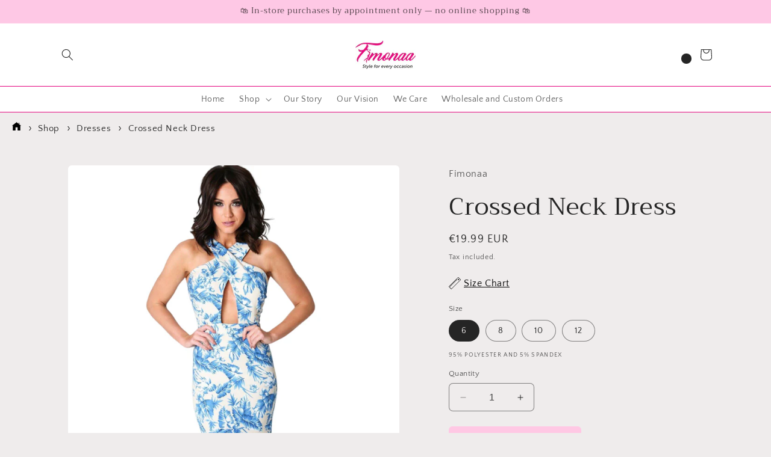

--- FILE ---
content_type: text/javascript
request_url: https://fimonaa.com/cdn/shop/t/19/assets/custom-js.js?v=147770742665146609401704492112
body_size: -291
content:
$(document).ready(function(){(function($2){"use strict";$2(document).ready(function(){"use strict";var progressPath=document.querySelector(".progress-wrap path"),pathLength=progressPath.getTotalLength();progressPath.style.transition=progressPath.style.WebkitTransition="none",progressPath.style.strokeDasharray=pathLength+" "+pathLength,progressPath.style.strokeDashoffset=pathLength,progressPath.getBoundingClientRect(),progressPath.style.transition=progressPath.style.WebkitTransition="stroke-dashoffset 10ms linear";var updateProgress=function(){var scroll=$2(window).scrollTop(),height=$2(document).height()-$2(window).height(),progress=pathLength-scroll*pathLength/height;progressPath.style.strokeDashoffset=progress};updateProgress(),$2(window).scroll(updateProgress);var offset=50,duration=550;jQuery(window).on("scroll",function(){jQuery(this).scrollTop()>offset?jQuery(".progress-wrap").addClass("active-progress"):jQuery(".progress-wrap").removeClass("active-progress")}),jQuery(".progress-wrap").on("click",function(event){return event.preventDefault(),jQuery("html, body").animate({scrollTop:0},duration),!1})})})(jQuery)});
//# sourceMappingURL=/cdn/shop/t/19/assets/custom-js.js.map?v=147770742665146609401704492112
